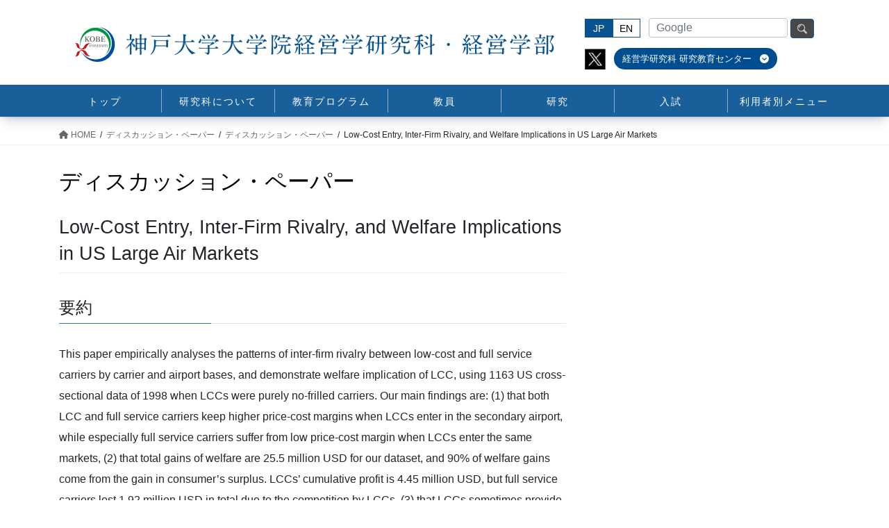

--- FILE ---
content_type: text/html; charset=UTF-8
request_url: https://b.kobe-u.ac.jp/papers/2009_25/
body_size: 17108
content:
<!DOCTYPE html>
<html lang="ja">
<head>
<meta charset="utf-8">
<meta http-equiv="X-UA-Compatible" content="IE=edge">
<meta name="viewport" content="width=device-width, initial-scale=1">

<title>Low-Cost Entry, Inter-Firm Rivalry, and Welfare Implications in US Large Air Markets | 神戸大学大学院経営学研究科</title>
<meta name='robots' content='max-image-preview:large' />
	<style>img:is([sizes="auto" i], [sizes^="auto," i]) { contain-intrinsic-size: 3000px 1500px }</style>
	<link rel="alternate" type="application/rss+xml" title="神戸大学大学院経営学研究科 &raquo; フィード" href="https://b.kobe-u.ac.jp/feed/" />
<link rel="alternate" type="application/rss+xml" title="神戸大学大学院経営学研究科 &raquo; コメントフィード" href="https://b.kobe-u.ac.jp/comments/feed/" />
<link rel="alternate" type="application/rss+xml" title="神戸大学大学院経営学研究科 &raquo; Low-Cost Entry, Inter-Firm Rivalry, and Welfare Implications in US Large Air Markets のコメントのフィード" href="https://b.kobe-u.ac.jp/papers/2009_25/feed/" />
<meta name="description" content=" 要約 This paper empirically analyses the patterns of inter-firm rivalry between low-cost and full service carriers by carrier and airport bases, and demonstrate welfare implication of LCC, using 1163 US cross-sectional d" /><script type="text/javascript">
/* <![CDATA[ */
window._wpemojiSettings = {"baseUrl":"https:\/\/s.w.org\/images\/core\/emoji\/16.0.1\/72x72\/","ext":".png","svgUrl":"https:\/\/s.w.org\/images\/core\/emoji\/16.0.1\/svg\/","svgExt":".svg","source":{"wpemoji":"https:\/\/b.kobe-u.ac.jp\/wp-jp\/wp-includes\/js\/wp-emoji.js?ver=6.8.3","twemoji":"https:\/\/b.kobe-u.ac.jp\/wp-jp\/wp-includes\/js\/twemoji.js?ver=6.8.3"}};
/**
 * @output wp-includes/js/wp-emoji-loader.js
 */

/**
 * Emoji Settings as exported in PHP via _print_emoji_detection_script().
 * @typedef WPEmojiSettings
 * @type {object}
 * @property {?object} source
 * @property {?string} source.concatemoji
 * @property {?string} source.twemoji
 * @property {?string} source.wpemoji
 * @property {?boolean} DOMReady
 * @property {?Function} readyCallback
 */

/**
 * Support tests.
 * @typedef SupportTests
 * @type {object}
 * @property {?boolean} flag
 * @property {?boolean} emoji
 */

/**
 * IIFE to detect emoji support and load Twemoji if needed.
 *
 * @param {Window} window
 * @param {Document} document
 * @param {WPEmojiSettings} settings
 */
( function wpEmojiLoader( window, document, settings ) {
	if ( typeof Promise === 'undefined' ) {
		return;
	}

	var sessionStorageKey = 'wpEmojiSettingsSupports';
	var tests = [ 'flag', 'emoji' ];

	/**
	 * Checks whether the browser supports offloading to a Worker.
	 *
	 * @since 6.3.0
	 *
	 * @private
	 *
	 * @returns {boolean}
	 */
	function supportsWorkerOffloading() {
		return (
			typeof Worker !== 'undefined' &&
			typeof OffscreenCanvas !== 'undefined' &&
			typeof URL !== 'undefined' &&
			URL.createObjectURL &&
			typeof Blob !== 'undefined'
		);
	}

	/**
	 * @typedef SessionSupportTests
	 * @type {object}
	 * @property {number} timestamp
	 * @property {SupportTests} supportTests
	 */

	/**
	 * Get support tests from session.
	 *
	 * @since 6.3.0
	 *
	 * @private
	 *
	 * @returns {?SupportTests} Support tests, or null if not set or older than 1 week.
	 */
	function getSessionSupportTests() {
		try {
			/** @type {SessionSupportTests} */
			var item = JSON.parse(
				sessionStorage.getItem( sessionStorageKey )
			);
			if (
				typeof item === 'object' &&
				typeof item.timestamp === 'number' &&
				new Date().valueOf() < item.timestamp + 604800 && // Note: Number is a week in seconds.
				typeof item.supportTests === 'object'
			) {
				return item.supportTests;
			}
		} catch ( e ) {}
		return null;
	}

	/**
	 * Persist the supports in session storage.
	 *
	 * @since 6.3.0
	 *
	 * @private
	 *
	 * @param {SupportTests} supportTests Support tests.
	 */
	function setSessionSupportTests( supportTests ) {
		try {
			/** @type {SessionSupportTests} */
			var item = {
				supportTests: supportTests,
				timestamp: new Date().valueOf()
			};

			sessionStorage.setItem(
				sessionStorageKey,
				JSON.stringify( item )
			);
		} catch ( e ) {}
	}

	/**
	 * Checks if two sets of Emoji characters render the same visually.
	 *
	 * This is used to determine if the browser is rendering an emoji with multiple data points
	 * correctly. set1 is the emoji in the correct form, using a zero-width joiner. set2 is the emoji
	 * in the incorrect form, using a zero-width space. If the two sets render the same, then the browser
	 * does not support the emoji correctly.
	 *
	 * This function may be serialized to run in a Worker. Therefore, it cannot refer to variables from the containing
	 * scope. Everything must be passed by parameters.
	 *
	 * @since 4.9.0
	 *
	 * @private
	 *
	 * @param {CanvasRenderingContext2D} context 2D Context.
	 * @param {string} set1 Set of Emoji to test.
	 * @param {string} set2 Set of Emoji to test.
	 *
	 * @return {boolean} True if the two sets render the same.
	 */
	function emojiSetsRenderIdentically( context, set1, set2 ) {
		// Cleanup from previous test.
		context.clearRect( 0, 0, context.canvas.width, context.canvas.height );
		context.fillText( set1, 0, 0 );
		var rendered1 = new Uint32Array(
			context.getImageData(
				0,
				0,
				context.canvas.width,
				context.canvas.height
			).data
		);

		// Cleanup from previous test.
		context.clearRect( 0, 0, context.canvas.width, context.canvas.height );
		context.fillText( set2, 0, 0 );
		var rendered2 = new Uint32Array(
			context.getImageData(
				0,
				0,
				context.canvas.width,
				context.canvas.height
			).data
		);

		return rendered1.every( function ( rendered2Data, index ) {
			return rendered2Data === rendered2[ index ];
		} );
	}

	/**
	 * Checks if the center point of a single emoji is empty.
	 *
	 * This is used to determine if the browser is rendering an emoji with a single data point
	 * correctly. The center point of an incorrectly rendered emoji will be empty. A correctly
	 * rendered emoji will have a non-zero value at the center point.
	 *
	 * This function may be serialized to run in a Worker. Therefore, it cannot refer to variables from the containing
	 * scope. Everything must be passed by parameters.
	 *
	 * @since 6.8.2
	 *
	 * @private
	 *
	 * @param {CanvasRenderingContext2D} context 2D Context.
	 * @param {string} emoji Emoji to test.
	 *
	 * @return {boolean} True if the center point is empty.
	 */
	function emojiRendersEmptyCenterPoint( context, emoji ) {
		// Cleanup from previous test.
		context.clearRect( 0, 0, context.canvas.width, context.canvas.height );
		context.fillText( emoji, 0, 0 );

		// Test if the center point (16, 16) is empty (0,0,0,0).
		var centerPoint = context.getImageData(16, 16, 1, 1);
		for ( var i = 0; i < centerPoint.data.length; i++ ) {
			if ( centerPoint.data[ i ] !== 0 ) {
				// Stop checking the moment it's known not to be empty.
				return false;
			}
		}

		return true;
	}

	/**
	 * Determines if the browser properly renders Emoji that Twemoji can supplement.
	 *
	 * This function may be serialized to run in a Worker. Therefore, it cannot refer to variables from the containing
	 * scope. Everything must be passed by parameters.
	 *
	 * @since 4.2.0
	 *
	 * @private
	 *
	 * @param {CanvasRenderingContext2D} context 2D Context.
	 * @param {string} type Whether to test for support of "flag" or "emoji".
	 * @param {Function} emojiSetsRenderIdentically Reference to emojiSetsRenderIdentically function, needed due to minification.
	 * @param {Function} emojiRendersEmptyCenterPoint Reference to emojiRendersEmptyCenterPoint function, needed due to minification.
	 *
	 * @return {boolean} True if the browser can render emoji, false if it cannot.
	 */
	function browserSupportsEmoji( context, type, emojiSetsRenderIdentically, emojiRendersEmptyCenterPoint ) {
		var isIdentical;

		switch ( type ) {
			case 'flag':
				/*
				 * Test for Transgender flag compatibility. Added in Unicode 13.
				 *
				 * To test for support, we try to render it, and compare the rendering to how it would look if
				 * the browser doesn't render it correctly (white flag emoji + transgender symbol).
				 */
				isIdentical = emojiSetsRenderIdentically(
					context,
					'\uD83C\uDFF3\uFE0F\u200D\u26A7\uFE0F', // as a zero-width joiner sequence
					'\uD83C\uDFF3\uFE0F\u200B\u26A7\uFE0F' // separated by a zero-width space
				);

				if ( isIdentical ) {
					return false;
				}

				/*
				 * Test for Sark flag compatibility. This is the least supported of the letter locale flags,
				 * so gives us an easy test for full support.
				 *
				 * To test for support, we try to render it, and compare the rendering to how it would look if
				 * the browser doesn't render it correctly ([C] + [Q]).
				 */
				isIdentical = emojiSetsRenderIdentically(
					context,
					'\uD83C\uDDE8\uD83C\uDDF6', // as the sequence of two code points
					'\uD83C\uDDE8\u200B\uD83C\uDDF6' // as the two code points separated by a zero-width space
				);

				if ( isIdentical ) {
					return false;
				}

				/*
				 * Test for English flag compatibility. England is a country in the United Kingdom, it
				 * does not have a two letter locale code but rather a five letter sub-division code.
				 *
				 * To test for support, we try to render it, and compare the rendering to how it would look if
				 * the browser doesn't render it correctly (black flag emoji + [G] + [B] + [E] + [N] + [G]).
				 */
				isIdentical = emojiSetsRenderIdentically(
					context,
					// as the flag sequence
					'\uD83C\uDFF4\uDB40\uDC67\uDB40\uDC62\uDB40\uDC65\uDB40\uDC6E\uDB40\uDC67\uDB40\uDC7F',
					// with each code point separated by a zero-width space
					'\uD83C\uDFF4\u200B\uDB40\uDC67\u200B\uDB40\uDC62\u200B\uDB40\uDC65\u200B\uDB40\uDC6E\u200B\uDB40\uDC67\u200B\uDB40\uDC7F'
				);

				return ! isIdentical;
			case 'emoji':
				/*
				 * Does Emoji 16.0 cause the browser to go splat?
				 *
				 * To test for Emoji 16.0 support, try to render a new emoji: Splatter.
				 *
				 * The splatter emoji is a single code point emoji. Testing for browser support
				 * required testing the center point of the emoji to see if it is empty.
				 *
				 * 0xD83E 0xDEDF (\uD83E\uDEDF) == 🫟 Splatter.
				 *
				 * When updating this test, please ensure that the emoji is either a single code point
				 * or switch to using the emojiSetsRenderIdentically function and testing with a zero-width
				 * joiner vs a zero-width space.
				 */
				var notSupported = emojiRendersEmptyCenterPoint( context, '\uD83E\uDEDF' );
				return ! notSupported;
		}

		return false;
	}

	/**
	 * Checks emoji support tests.
	 *
	 * This function may be serialized to run in a Worker. Therefore, it cannot refer to variables from the containing
	 * scope. Everything must be passed by parameters.
	 *
	 * @since 6.3.0
	 *
	 * @private
	 *
	 * @param {string[]} tests Tests.
	 * @param {Function} browserSupportsEmoji Reference to browserSupportsEmoji function, needed due to minification.
	 * @param {Function} emojiSetsRenderIdentically Reference to emojiSetsRenderIdentically function, needed due to minification.
	 * @param {Function} emojiRendersEmptyCenterPoint Reference to emojiRendersEmptyCenterPoint function, needed due to minification.
	 *
	 * @return {SupportTests} Support tests.
	 */
	function testEmojiSupports( tests, browserSupportsEmoji, emojiSetsRenderIdentically, emojiRendersEmptyCenterPoint ) {
		var canvas;
		if (
			typeof WorkerGlobalScope !== 'undefined' &&
			self instanceof WorkerGlobalScope
		) {
			canvas = new OffscreenCanvas( 300, 150 ); // Dimensions are default for HTMLCanvasElement.
		} else {
			canvas = document.createElement( 'canvas' );
		}

		var context = canvas.getContext( '2d', { willReadFrequently: true } );

		/*
		 * Chrome on OS X added native emoji rendering in M41. Unfortunately,
		 * it doesn't work when the font is bolder than 500 weight. So, we
		 * check for bold rendering support to avoid invisible emoji in Chrome.
		 */
		context.textBaseline = 'top';
		context.font = '600 32px Arial';

		var supports = {};
		tests.forEach( function ( test ) {
			supports[ test ] = browserSupportsEmoji( context, test, emojiSetsRenderIdentically, emojiRendersEmptyCenterPoint );
		} );
		return supports;
	}

	/**
	 * Adds a script to the head of the document.
	 *
	 * @ignore
	 *
	 * @since 4.2.0
	 *
	 * @param {string} src The url where the script is located.
	 *
	 * @return {void}
	 */
	function addScript( src ) {
		var script = document.createElement( 'script' );
		script.src = src;
		script.defer = true;
		document.head.appendChild( script );
	}

	settings.supports = {
		everything: true,
		everythingExceptFlag: true
	};

	// Create a promise for DOMContentLoaded since the worker logic may finish after the event has fired.
	var domReadyPromise = new Promise( function ( resolve ) {
		document.addEventListener( 'DOMContentLoaded', resolve, {
			once: true
		} );
	} );

	// Obtain the emoji support from the browser, asynchronously when possible.
	new Promise( function ( resolve ) {
		var supportTests = getSessionSupportTests();
		if ( supportTests ) {
			resolve( supportTests );
			return;
		}

		if ( supportsWorkerOffloading() ) {
			try {
				// Note that the functions are being passed as arguments due to minification.
				var workerScript =
					'postMessage(' +
					testEmojiSupports.toString() +
					'(' +
					[
						JSON.stringify( tests ),
						browserSupportsEmoji.toString(),
						emojiSetsRenderIdentically.toString(),
						emojiRendersEmptyCenterPoint.toString()
					].join( ',' ) +
					'));';
				var blob = new Blob( [ workerScript ], {
					type: 'text/javascript'
				} );
				var worker = new Worker( URL.createObjectURL( blob ), { name: 'wpTestEmojiSupports' } );
				worker.onmessage = function ( event ) {
					supportTests = event.data;
					setSessionSupportTests( supportTests );
					worker.terminate();
					resolve( supportTests );
				};
				return;
			} catch ( e ) {}
		}

		supportTests = testEmojiSupports( tests, browserSupportsEmoji, emojiSetsRenderIdentically, emojiRendersEmptyCenterPoint );
		setSessionSupportTests( supportTests );
		resolve( supportTests );
	} )
		// Once the browser emoji support has been obtained from the session, finalize the settings.
		.then( function ( supportTests ) {
			/*
			 * Tests the browser support for flag emojis and other emojis, and adjusts the
			 * support settings accordingly.
			 */
			for ( var test in supportTests ) {
				settings.supports[ test ] = supportTests[ test ];

				settings.supports.everything =
					settings.supports.everything && settings.supports[ test ];

				if ( 'flag' !== test ) {
					settings.supports.everythingExceptFlag =
						settings.supports.everythingExceptFlag &&
						settings.supports[ test ];
				}
			}

			settings.supports.everythingExceptFlag =
				settings.supports.everythingExceptFlag &&
				! settings.supports.flag;

			// Sets DOMReady to false and assigns a ready function to settings.
			settings.DOMReady = false;
			settings.readyCallback = function () {
				settings.DOMReady = true;
			};
		} )
		.then( function () {
			return domReadyPromise;
		} )
		.then( function () {
			// When the browser can not render everything we need to load a polyfill.
			if ( ! settings.supports.everything ) {
				settings.readyCallback();

				var src = settings.source || {};

				if ( src.concatemoji ) {
					addScript( src.concatemoji );
				} else if ( src.wpemoji && src.twemoji ) {
					addScript( src.twemoji );
					addScript( src.wpemoji );
				}
			}
		} );
} )( window, document, window._wpemojiSettings );

/* ]]> */
</script>
<link rel='stylesheet' id='vkExUnit_common_style-css' href='https://b.kobe-u.ac.jp/wp-jp/wp-content/plugins/vk-all-in-one-expansion-unit/assets/css/vkExUnit_style.css?ver=9.104.1.1' type='text/css' media='all' />
<style id='vkExUnit_common_style-inline-css' type='text/css'>
:root {--ver_page_top_button_url:url(https://b.kobe-u.ac.jp/wp-jp/wp-content/plugins/vk-all-in-one-expansion-unit/assets/images/to-top-btn-icon.svg);}@font-face {font-weight: normal;font-style: normal;font-family: "vk_sns";src: url("https://b.kobe-u.ac.jp/wp-jp/wp-content/plugins/vk-all-in-one-expansion-unit/inc/sns/icons/fonts/vk_sns.eot?-bq20cj");src: url("https://b.kobe-u.ac.jp/wp-jp/wp-content/plugins/vk-all-in-one-expansion-unit/inc/sns/icons/fonts/vk_sns.eot?#iefix-bq20cj") format("embedded-opentype"),url("https://b.kobe-u.ac.jp/wp-jp/wp-content/plugins/vk-all-in-one-expansion-unit/inc/sns/icons/fonts/vk_sns.woff?-bq20cj") format("woff"),url("https://b.kobe-u.ac.jp/wp-jp/wp-content/plugins/vk-all-in-one-expansion-unit/inc/sns/icons/fonts/vk_sns.ttf?-bq20cj") format("truetype"),url("https://b.kobe-u.ac.jp/wp-jp/wp-content/plugins/vk-all-in-one-expansion-unit/inc/sns/icons/fonts/vk_sns.svg?-bq20cj#vk_sns") format("svg");}
.veu_promotion-alert__content--text {border: 1px solid rgba(0,0,0,0.125);padding: 0.5em 1em;border-radius: var(--vk-size-radius);margin-bottom: var(--vk-margin-block-bottom);font-size: 0.875rem;}/* Alert Content部分に段落タグを入れた場合に最後の段落の余白を0にする */.veu_promotion-alert__content--text p:last-of-type{margin-bottom:0;margin-top: 0;}
</style>
<style id='wp-emoji-styles-inline-css' type='text/css'>

	img.wp-smiley, img.emoji {
		display: inline !important;
		border: none !important;
		box-shadow: none !important;
		height: 1em !important;
		width: 1em !important;
		margin: 0 0.07em !important;
		vertical-align: -0.1em !important;
		background: none !important;
		padding: 0 !important;
	}
</style>
<link rel='stylesheet' id='wp-block-library-css' href='https://b.kobe-u.ac.jp/wp-jp/wp-includes/css/dist/block-library/style.css?ver=6.8.3' type='text/css' media='all' />
<style id='wp-block-library-inline-css' type='text/css'>
/* VK Color Palettes */
</style>
<style id='classic-theme-styles-inline-css' type='text/css'>
/**
 * These rules are needed for backwards compatibility.
 * They should match the button element rules in the base theme.json file.
 */
.wp-block-button__link {
	color: #ffffff;
	background-color: #32373c;
	border-radius: 9999px; /* 100% causes an oval, but any explicit but really high value retains the pill shape. */

	/* This needs a low specificity so it won't override the rules from the button element if defined in theme.json. */
	box-shadow: none;
	text-decoration: none;

	/* The extra 2px are added to size solids the same as the outline versions.*/
	padding: calc(0.667em + 2px) calc(1.333em + 2px);

	font-size: 1.125em;
}

.wp-block-file__button {
	background: #32373c;
	color: #ffffff;
	text-decoration: none;
}

</style>
<style id='safe-svg-svg-icon-style-inline-css' type='text/css'>
.safe-svg-cover{text-align:center}.safe-svg-cover .safe-svg-inside{display:inline-block;max-width:100%}.safe-svg-cover svg{height:100%;max-height:100%;max-width:100%;width:100%}

</style>
<style id='global-styles-inline-css' type='text/css'>
:root{--wp--preset--aspect-ratio--square: 1;--wp--preset--aspect-ratio--4-3: 4/3;--wp--preset--aspect-ratio--3-4: 3/4;--wp--preset--aspect-ratio--3-2: 3/2;--wp--preset--aspect-ratio--2-3: 2/3;--wp--preset--aspect-ratio--16-9: 16/9;--wp--preset--aspect-ratio--9-16: 9/16;--wp--preset--color--black: #000000;--wp--preset--color--cyan-bluish-gray: #abb8c3;--wp--preset--color--white: #ffffff;--wp--preset--color--pale-pink: #f78da7;--wp--preset--color--vivid-red: #cf2e2e;--wp--preset--color--luminous-vivid-orange: #ff6900;--wp--preset--color--luminous-vivid-amber: #fcb900;--wp--preset--color--light-green-cyan: #7bdcb5;--wp--preset--color--vivid-green-cyan: #00d084;--wp--preset--color--pale-cyan-blue: #8ed1fc;--wp--preset--color--vivid-cyan-blue: #0693e3;--wp--preset--color--vivid-purple: #9b51e0;--wp--preset--gradient--vivid-cyan-blue-to-vivid-purple: linear-gradient(135deg,rgba(6,147,227,1) 0%,rgb(155,81,224) 100%);--wp--preset--gradient--light-green-cyan-to-vivid-green-cyan: linear-gradient(135deg,rgb(122,220,180) 0%,rgb(0,208,130) 100%);--wp--preset--gradient--luminous-vivid-amber-to-luminous-vivid-orange: linear-gradient(135deg,rgba(252,185,0,1) 0%,rgba(255,105,0,1) 100%);--wp--preset--gradient--luminous-vivid-orange-to-vivid-red: linear-gradient(135deg,rgba(255,105,0,1) 0%,rgb(207,46,46) 100%);--wp--preset--gradient--very-light-gray-to-cyan-bluish-gray: linear-gradient(135deg,rgb(238,238,238) 0%,rgb(169,184,195) 100%);--wp--preset--gradient--cool-to-warm-spectrum: linear-gradient(135deg,rgb(74,234,220) 0%,rgb(151,120,209) 20%,rgb(207,42,186) 40%,rgb(238,44,130) 60%,rgb(251,105,98) 80%,rgb(254,248,76) 100%);--wp--preset--gradient--blush-light-purple: linear-gradient(135deg,rgb(255,206,236) 0%,rgb(152,150,240) 100%);--wp--preset--gradient--blush-bordeaux: linear-gradient(135deg,rgb(254,205,165) 0%,rgb(254,45,45) 50%,rgb(107,0,62) 100%);--wp--preset--gradient--luminous-dusk: linear-gradient(135deg,rgb(255,203,112) 0%,rgb(199,81,192) 50%,rgb(65,88,208) 100%);--wp--preset--gradient--pale-ocean: linear-gradient(135deg,rgb(255,245,203) 0%,rgb(182,227,212) 50%,rgb(51,167,181) 100%);--wp--preset--gradient--electric-grass: linear-gradient(135deg,rgb(202,248,128) 0%,rgb(113,206,126) 100%);--wp--preset--gradient--midnight: linear-gradient(135deg,rgb(2,3,129) 0%,rgb(40,116,252) 100%);--wp--preset--font-size--small: 13px;--wp--preset--font-size--medium: 20px;--wp--preset--font-size--large: 36px;--wp--preset--font-size--x-large: 42px;--wp--preset--spacing--20: 0.44rem;--wp--preset--spacing--30: 0.67rem;--wp--preset--spacing--40: 1rem;--wp--preset--spacing--50: 1.5rem;--wp--preset--spacing--60: 2.25rem;--wp--preset--spacing--70: 3.38rem;--wp--preset--spacing--80: 5.06rem;--wp--preset--shadow--natural: 6px 6px 9px rgba(0, 0, 0, 0.2);--wp--preset--shadow--deep: 12px 12px 50px rgba(0, 0, 0, 0.4);--wp--preset--shadow--sharp: 6px 6px 0px rgba(0, 0, 0, 0.2);--wp--preset--shadow--outlined: 6px 6px 0px -3px rgba(255, 255, 255, 1), 6px 6px rgba(0, 0, 0, 1);--wp--preset--shadow--crisp: 6px 6px 0px rgba(0, 0, 0, 1);}:where(.is-layout-flex){gap: 0.5em;}:where(.is-layout-grid){gap: 0.5em;}body .is-layout-flex{display: flex;}.is-layout-flex{flex-wrap: wrap;align-items: center;}.is-layout-flex > :is(*, div){margin: 0;}body .is-layout-grid{display: grid;}.is-layout-grid > :is(*, div){margin: 0;}:where(.wp-block-columns.is-layout-flex){gap: 2em;}:where(.wp-block-columns.is-layout-grid){gap: 2em;}:where(.wp-block-post-template.is-layout-flex){gap: 1.25em;}:where(.wp-block-post-template.is-layout-grid){gap: 1.25em;}.has-black-color{color: var(--wp--preset--color--black) !important;}.has-cyan-bluish-gray-color{color: var(--wp--preset--color--cyan-bluish-gray) !important;}.has-white-color{color: var(--wp--preset--color--white) !important;}.has-pale-pink-color{color: var(--wp--preset--color--pale-pink) !important;}.has-vivid-red-color{color: var(--wp--preset--color--vivid-red) !important;}.has-luminous-vivid-orange-color{color: var(--wp--preset--color--luminous-vivid-orange) !important;}.has-luminous-vivid-amber-color{color: var(--wp--preset--color--luminous-vivid-amber) !important;}.has-light-green-cyan-color{color: var(--wp--preset--color--light-green-cyan) !important;}.has-vivid-green-cyan-color{color: var(--wp--preset--color--vivid-green-cyan) !important;}.has-pale-cyan-blue-color{color: var(--wp--preset--color--pale-cyan-blue) !important;}.has-vivid-cyan-blue-color{color: var(--wp--preset--color--vivid-cyan-blue) !important;}.has-vivid-purple-color{color: var(--wp--preset--color--vivid-purple) !important;}.has-black-background-color{background-color: var(--wp--preset--color--black) !important;}.has-cyan-bluish-gray-background-color{background-color: var(--wp--preset--color--cyan-bluish-gray) !important;}.has-white-background-color{background-color: var(--wp--preset--color--white) !important;}.has-pale-pink-background-color{background-color: var(--wp--preset--color--pale-pink) !important;}.has-vivid-red-background-color{background-color: var(--wp--preset--color--vivid-red) !important;}.has-luminous-vivid-orange-background-color{background-color: var(--wp--preset--color--luminous-vivid-orange) !important;}.has-luminous-vivid-amber-background-color{background-color: var(--wp--preset--color--luminous-vivid-amber) !important;}.has-light-green-cyan-background-color{background-color: var(--wp--preset--color--light-green-cyan) !important;}.has-vivid-green-cyan-background-color{background-color: var(--wp--preset--color--vivid-green-cyan) !important;}.has-pale-cyan-blue-background-color{background-color: var(--wp--preset--color--pale-cyan-blue) !important;}.has-vivid-cyan-blue-background-color{background-color: var(--wp--preset--color--vivid-cyan-blue) !important;}.has-vivid-purple-background-color{background-color: var(--wp--preset--color--vivid-purple) !important;}.has-black-border-color{border-color: var(--wp--preset--color--black) !important;}.has-cyan-bluish-gray-border-color{border-color: var(--wp--preset--color--cyan-bluish-gray) !important;}.has-white-border-color{border-color: var(--wp--preset--color--white) !important;}.has-pale-pink-border-color{border-color: var(--wp--preset--color--pale-pink) !important;}.has-vivid-red-border-color{border-color: var(--wp--preset--color--vivid-red) !important;}.has-luminous-vivid-orange-border-color{border-color: var(--wp--preset--color--luminous-vivid-orange) !important;}.has-luminous-vivid-amber-border-color{border-color: var(--wp--preset--color--luminous-vivid-amber) !important;}.has-light-green-cyan-border-color{border-color: var(--wp--preset--color--light-green-cyan) !important;}.has-vivid-green-cyan-border-color{border-color: var(--wp--preset--color--vivid-green-cyan) !important;}.has-pale-cyan-blue-border-color{border-color: var(--wp--preset--color--pale-cyan-blue) !important;}.has-vivid-cyan-blue-border-color{border-color: var(--wp--preset--color--vivid-cyan-blue) !important;}.has-vivid-purple-border-color{border-color: var(--wp--preset--color--vivid-purple) !important;}.has-vivid-cyan-blue-to-vivid-purple-gradient-background{background: var(--wp--preset--gradient--vivid-cyan-blue-to-vivid-purple) !important;}.has-light-green-cyan-to-vivid-green-cyan-gradient-background{background: var(--wp--preset--gradient--light-green-cyan-to-vivid-green-cyan) !important;}.has-luminous-vivid-amber-to-luminous-vivid-orange-gradient-background{background: var(--wp--preset--gradient--luminous-vivid-amber-to-luminous-vivid-orange) !important;}.has-luminous-vivid-orange-to-vivid-red-gradient-background{background: var(--wp--preset--gradient--luminous-vivid-orange-to-vivid-red) !important;}.has-very-light-gray-to-cyan-bluish-gray-gradient-background{background: var(--wp--preset--gradient--very-light-gray-to-cyan-bluish-gray) !important;}.has-cool-to-warm-spectrum-gradient-background{background: var(--wp--preset--gradient--cool-to-warm-spectrum) !important;}.has-blush-light-purple-gradient-background{background: var(--wp--preset--gradient--blush-light-purple) !important;}.has-blush-bordeaux-gradient-background{background: var(--wp--preset--gradient--blush-bordeaux) !important;}.has-luminous-dusk-gradient-background{background: var(--wp--preset--gradient--luminous-dusk) !important;}.has-pale-ocean-gradient-background{background: var(--wp--preset--gradient--pale-ocean) !important;}.has-electric-grass-gradient-background{background: var(--wp--preset--gradient--electric-grass) !important;}.has-midnight-gradient-background{background: var(--wp--preset--gradient--midnight) !important;}.has-small-font-size{font-size: var(--wp--preset--font-size--small) !important;}.has-medium-font-size{font-size: var(--wp--preset--font-size--medium) !important;}.has-large-font-size{font-size: var(--wp--preset--font-size--large) !important;}.has-x-large-font-size{font-size: var(--wp--preset--font-size--x-large) !important;}
:where(.wp-block-post-template.is-layout-flex){gap: 1.25em;}:where(.wp-block-post-template.is-layout-grid){gap: 1.25em;}
:where(.wp-block-columns.is-layout-flex){gap: 2em;}:where(.wp-block-columns.is-layout-grid){gap: 2em;}
:root :where(.wp-block-pullquote){font-size: 1.5em;line-height: 1.6;}
</style>
<link rel='stylesheet' id='vk-swiper-style-css' href='https://b.kobe-u.ac.jp/wp-jp/wp-content/plugins/vk-blocks-pro/vendor/vektor-inc/vk-swiper/src/assets/css/swiper-bundle.min.css?ver=11.0.2' type='text/css' media='all' />
<link rel='stylesheet' id='bootstrap-4-style-css' href='https://b.kobe-u.ac.jp/wp-jp/wp-content/themes/lightning-pro/library/bootstrap-4/css/bootstrap.min.css?ver=4.5.0' type='text/css' media='all' />
<link rel='stylesheet' id='lightning-common-style-css' href='https://b.kobe-u.ac.jp/wp-jp/wp-content/themes/lightning-pro/assets/css/common.css?ver=8.18.0' type='text/css' media='all' />
<style id='lightning-common-style-inline-css' type='text/css'>
/* vk-mobile-nav */:root {--vk-mobile-nav-menu-btn-bg-src: url("https://b.kobe-u.ac.jp/wp-jp/wp-content/themes/lightning-pro/inc/vk-mobile-nav/package/images/vk-menu-btn-black.svg");--vk-mobile-nav-menu-btn-close-bg-src: url("https://b.kobe-u.ac.jp/wp-jp/wp-content/themes/lightning-pro/inc/vk-mobile-nav/package/images/vk-menu-close-black.svg");--vk-menu-acc-icon-open-black-bg-src: url("https://b.kobe-u.ac.jp/wp-jp/wp-content/themes/lightning-pro/inc/vk-mobile-nav/package/images/vk-menu-acc-icon-open-black.svg");--vk-menu-acc-icon-open-white-bg-src: url("https://b.kobe-u.ac.jp/wp-jp/wp-content/themes/lightning-pro/inc/vk-mobile-nav/package/images/vk-menu-acc-icon-open-white.svg");--vk-menu-acc-icon-close-black-bg-src: url("https://b.kobe-u.ac.jp/wp-jp/wp-content/themes/lightning-pro/inc/vk-mobile-nav/package/images/vk-menu-close-black.svg");--vk-menu-acc-icon-close-white-bg-src: url("https://b.kobe-u.ac.jp/wp-jp/wp-content/themes/lightning-pro/inc/vk-mobile-nav/package/images/vk-menu-close-white.svg");}
</style>
<link rel='stylesheet' id='lightning-design-style-css' href='https://b.kobe-u.ac.jp/wp-jp/wp-content/themes/lightning-pro/design-skin/origin2/css/style.css?ver=8.18.0' type='text/css' media='all' />
<style id='lightning-design-style-inline-css' type='text/css'>
/* ltg common custom */:root {--vk-menu-acc-btn-border-color:#333;--vk-color-primary:#337ab7;--color-key:#337ab7;--wp--preset--color--vk-color-primary:#337ab7;--color-key-dark:#095391;}.bbp-submit-wrapper .button.submit { background-color:#095391 ; }.bbp-submit-wrapper .button.submit:hover { background-color:#337ab7 ; }.veu_color_txt_key { color:#095391 ; }.veu_color_bg_key { background-color:#095391 ; }.veu_color_border_key { border-color:#095391 ; }.btn-default { border-color:#337ab7;color:#337ab7;}.btn-default:focus,.btn-default:hover { border-color:#337ab7;background-color: #337ab7; }.wp-block-search__button,.btn-primary { background-color:#337ab7;border-color:#095391; }.wp-block-search__button:focus,.wp-block-search__button:hover,.btn-primary:not(:disabled):not(.disabled):active,.btn-primary:focus,.btn-primary:hover { background-color:#095391;border-color:#337ab7; }.btn-outline-primary { color : #337ab7 ; border-color:#337ab7; }.btn-outline-primary:not(:disabled):not(.disabled):active,.btn-outline-primary:focus,.btn-outline-primary:hover { color : #fff; background-color:#337ab7;border-color:#095391; }a { color:#337ab7; }/* sidebar child menu display */.localNav ul ul.children{ display:none; }.localNav ul li.current_page_ancestor ul.children,.localNav ul li.current_page_item ul.children,.localNav ul li.current-cat ul.children{ display:block; }/* ExUnit widget ( child page list widget and so on ) */.localNavi ul.children{ display:none; }.localNavi li.current_page_ancestor ul.children,.localNavi li.current_page_item ul.children,.localNavi li.current-cat ul.children{ display:block; }
/* Pro Title Design */ h2,.mainSection .cart_totals h2,h2.mainSection-title { background-color:unset;position: relative;border:none;padding:unset;margin-left: auto;margin-right: auto;border-radius:unset;outline: unset;outline-offset: unset;box-shadow: unset;content:none;overflow: unset;background-color:#337ab7;padding: 0.6em 0.7em 0.5em;margin-bottom:1.2em;color:#fff;border-radius:4px;}h2 a,.mainSection .cart_totals h2 a,h2.mainSection-title a { color:#fff;}h2::before,.mainSection .cart_totals h2::before,h2.mainSection-title::before { background-color:unset;position: relative;border:none;padding:unset;margin-left: auto;margin-right: auto;border-radius:unset;outline: unset;outline-offset: unset;box-shadow: unset;content:none;overflow: unset;}h2::after,.mainSection .cart_totals h2::after,h2.mainSection-title::after { background-color:unset;position: relative;border:none;padding:unset;margin-left: auto;margin-right: auto;border-radius:unset;outline: unset;outline-offset: unset;box-shadow: unset;content:none;overflow: unset;}
/* page header */.page-header{ position:relative;color:#000000;background-color:#ffffff;}.page-header h1.page-header_pageTitle,.page-header div.page-header_pageTitle{margin-top:1.4em;margin-bottom:calc( 1.4em - 0.1em );}
.vk-campaign-text{background:#eab010;color:#fff;}.vk-campaign-text_btn,.vk-campaign-text_btn:link,.vk-campaign-text_btn:visited,.vk-campaign-text_btn:focus,.vk-campaign-text_btn:active{background:#fff;color:#4c4c4c;}a.vk-campaign-text_btn:hover{background:#eab010;color:#fff;}.vk-campaign-text_link,.vk-campaign-text_link:link,.vk-campaign-text_link:hover,.vk-campaign-text_link:visited,.vk-campaign-text_link:active,.vk-campaign-text_link:focus{color:#fff;}
.siteFooter {background-color:#095391;color:#ffffff;}.siteFooter .nav li a,.siteFooter .widget a,.siteFooter a {color:#ffffff;}:root {
								--color-footer-border: rgba(255, 255, 255, 0.2);
							}
							.siteFooter {
								--vk-color-border-hr: rgba( 255,255,255,0.1);
								--vk-color-border-light: rgba( 255,255,255,0.1);
								--vk-color-border-zuru: rgba(0, 0, 0, 0.2);
								--vk-color-bg-accent: rgba( 255,255,255,0.07);
							}
							.siteFooter .vk_post.media {
								--vk-color-border-image: rgba( 200,200,200,0.8);
								--vk-color-border-hr: rgba(255, 255, 255, 0.2);
							}
							.siteFooter .contact_txt_tel {
								color:#fff;
							}
							
.media .media-body .media-heading a:hover { color:#337ab7; }@media (min-width: 768px){.gMenu > li:before,.gMenu > li.menu-item-has-children::after { border-bottom-color:#095391 }.gMenu li li { background-color:#095391 }.gMenu li li a:hover { background-color:#337ab7; }} /* @media (min-width: 768px) */h2,.mainSection-title { border-top-color:#337ab7; }h3:after,.subSection-title:after { border-bottom-color:#337ab7; }ul.page-numbers li span.page-numbers.current,.page-link dl .post-page-numbers.current { background-color:#337ab7; }.pager li > a { border-color:#337ab7;color:#337ab7;}.pager li > a:hover { background-color:#337ab7;color:#fff;}.siteFooter { border-top-color:#337ab7; }dt { border-left-color:#337ab7; }:root {--g_nav_main_acc_icon_open_url:url(https://b.kobe-u.ac.jp/wp-jp/wp-content/themes/lightning-pro/inc/vk-mobile-nav/package/images/vk-menu-acc-icon-open-black.svg);--g_nav_main_acc_icon_close_url: url(https://b.kobe-u.ac.jp/wp-jp/wp-content/themes/lightning-pro/inc/vk-mobile-nav/package/images/vk-menu-close-black.svg);--g_nav_sub_acc_icon_open_url: url(https://b.kobe-u.ac.jp/wp-jp/wp-content/themes/lightning-pro/inc/vk-mobile-nav/package/images/vk-menu-acc-icon-open-white.svg);--g_nav_sub_acc_icon_close_url: url(https://b.kobe-u.ac.jp/wp-jp/wp-content/themes/lightning-pro/inc/vk-mobile-nav/package/images/vk-menu-close-white.svg);}
</style>
<link rel='stylesheet' id='vk-blocks-build-css-css' href='https://b.kobe-u.ac.jp/wp-jp/wp-content/plugins/vk-blocks-pro/build/block-build.css?ver=1.102.0.1' type='text/css' media='all' />
<style id='vk-blocks-build-css-inline-css' type='text/css'>
:root {--vk_flow-arrow: url(https://b.kobe-u.ac.jp/wp-jp/wp-content/plugins/vk-blocks-pro/inc/vk-blocks/images/arrow_bottom.svg);--vk_image-mask-circle: url(https://b.kobe-u.ac.jp/wp-jp/wp-content/plugins/vk-blocks-pro/inc/vk-blocks/images/circle.svg);--vk_image-mask-wave01: url(https://b.kobe-u.ac.jp/wp-jp/wp-content/plugins/vk-blocks-pro/inc/vk-blocks/images/wave01.svg);--vk_image-mask-wave02: url(https://b.kobe-u.ac.jp/wp-jp/wp-content/plugins/vk-blocks-pro/inc/vk-blocks/images/wave02.svg);--vk_image-mask-wave03: url(https://b.kobe-u.ac.jp/wp-jp/wp-content/plugins/vk-blocks-pro/inc/vk-blocks/images/wave03.svg);--vk_image-mask-wave04: url(https://b.kobe-u.ac.jp/wp-jp/wp-content/plugins/vk-blocks-pro/inc/vk-blocks/images/wave04.svg);}

	:root {

		--vk-balloon-border-width:1px;

		--vk-balloon-speech-offset:-12px;
	}
	
</style>
<link rel='stylesheet' id='lightning-theme-style-css' href='https://b.kobe-u.ac.jp/wp-jp/wp-content/themes/lightning-pro-child-ba/style.css?ver=8.18.0' type='text/css' media='all' />
<link rel='stylesheet' id='vk-media-posts-style-css' href='https://b.kobe-u.ac.jp/wp-jp/wp-content/themes/lightning-pro/inc/media-posts/package/css/media-posts.css?ver=1.2' type='text/css' media='all' />
<link rel='stylesheet' id='vk-font-awesome-css' href='https://b.kobe-u.ac.jp/wp-jp/wp-content/themes/lightning-pro/vendor/vektor-inc/font-awesome-versions/src/versions/6/css/all.min.css?ver=6.4.2' type='text/css' media='all' />
<style id='akismet-widget-style-inline-css' type='text/css'>

			.a-stats {
				--akismet-color-mid-green: #357b49;
				--akismet-color-white: #fff;
				--akismet-color-light-grey: #f6f7f7;

				max-width: 350px;
				width: auto;
			}

			.a-stats * {
				all: unset;
				box-sizing: border-box;
			}

			.a-stats strong {
				font-weight: 600;
			}

			.a-stats a.a-stats__link,
			.a-stats a.a-stats__link:visited,
			.a-stats a.a-stats__link:active {
				background: var(--akismet-color-mid-green);
				border: none;
				box-shadow: none;
				border-radius: 8px;
				color: var(--akismet-color-white);
				cursor: pointer;
				display: block;
				font-family: -apple-system, BlinkMacSystemFont, 'Segoe UI', 'Roboto', 'Oxygen-Sans', 'Ubuntu', 'Cantarell', 'Helvetica Neue', sans-serif;
				font-weight: 500;
				padding: 12px;
				text-align: center;
				text-decoration: none;
				transition: all 0.2s ease;
			}

			/* Extra specificity to deal with TwentyTwentyOne focus style */
			.widget .a-stats a.a-stats__link:focus {
				background: var(--akismet-color-mid-green);
				color: var(--akismet-color-white);
				text-decoration: none;
			}

			.a-stats a.a-stats__link:hover {
				filter: brightness(110%);
				box-shadow: 0 4px 12px rgba(0, 0, 0, 0.06), 0 0 2px rgba(0, 0, 0, 0.16);
			}

			.a-stats .count {
				color: var(--akismet-color-white);
				display: block;
				font-size: 1.5em;
				line-height: 1.4;
				padding: 0 13px;
				white-space: nowrap;
			}
		
</style>
<script type="text/javascript" id="vk-blocks/breadcrumb-script-js-extra">
/* <![CDATA[ */
var vkBreadcrumbSeparator = {"separator":""};
/* ]]> */
</script>
<script type="text/javascript" src="https://b.kobe-u.ac.jp/wp-jp/wp-content/plugins/vk-blocks-pro/build/vk-breadcrumb.min.js?ver=1.102.0.1" id="vk-blocks/breadcrumb-script-js"></script>
<script type="text/javascript" src="https://b.kobe-u.ac.jp/wp-jp/wp-content/plugins/jquery-updater/js/jquery-3.7.1.min.js?ver=3.7.1" id="jquery-core-js"></script>
<script type="text/javascript" src="https://b.kobe-u.ac.jp/wp-jp/wp-content/plugins/jquery-updater/js/jquery-migrate-3.5.2.min.js?ver=3.5.2" id="jquery-migrate-js"></script>
<link rel="EditURI" type="application/rsd+xml" title="RSD" href="https://b.kobe-u.ac.jp/wp-jp/xmlrpc.php?rsd" />
<link rel="canonical" href="https://b.kobe-u.ac.jp/papers/2009_25/" />
<link rel='shortlink' href='https://b.kobe-u.ac.jp/?p=1234' />
<link rel="alternate" title="oEmbed (JSON)" type="application/json+oembed" href="https://b.kobe-u.ac.jp/wp-json/oembed/1.0/embed?url=https%3A%2F%2Fb.kobe-u.ac.jp%2Fpapers%2F2009_25%2F" />
<link rel="alternate" title="oEmbed (XML)" type="text/xml+oembed" href="https://b.kobe-u.ac.jp/wp-json/oembed/1.0/embed?url=https%3A%2F%2Fb.kobe-u.ac.jp%2Fpapers%2F2009_25%2F&#038;format=xml" />
<style id="lightning-color-custom-for-plugins" type="text/css">/* ltg theme common */.color_key_bg,.color_key_bg_hover:hover{background-color: #337ab7;}.color_key_txt,.color_key_txt_hover:hover{color: #337ab7;}.color_key_border,.color_key_border_hover:hover{border-color: #337ab7;}.color_key_dark_bg,.color_key_dark_bg_hover:hover{background-color: #095391;}.color_key_dark_txt,.color_key_dark_txt_hover:hover{color: #095391;}.color_key_dark_border,.color_key_dark_border_hover:hover{border-color: #095391;}</style><style type="text/css">.recentcomments a{display:inline !important;padding:0 !important;margin:0 !important;}</style><!-- [ VK All in One Expansion Unit OGP ] -->
<meta property="og:site_name" content="神戸大学大学院経営学研究科" />
<meta property="og:url" content="https://b.kobe-u.ac.jp/papers/2009_25/" />
<meta property="og:title" content="Low-Cost Entry, Inter-Firm Rivalry, and Welfare Implications in US Large Air Markets | 神戸大学大学院経営学研究科" />
<meta property="og:description" content=" 要約 This paper empirically analyses the patterns of inter-firm rivalry between low-cost and full service carriers by carrier and airport bases, and demonstrate welfare implication of LCC, using 1163 US cross-sectional d" />
<meta property="og:type" content="article" />
<meta property="og:image" content="https://b.kobe-u.ac.jp/wp-jp/wp-content/uploads/files/ogp_pict.jpg" />
<meta property="og:image:width" content="1280" />
<meta property="og:image:height" content="720" />
<!-- [ / VK All in One Expansion Unit OGP ] -->
<!-- [ VK All in One Expansion Unit twitter card ] -->
<meta name="twitter:card" content="summary_large_image">
<meta name="twitter:description" content=" 要約 This paper empirically analyses the patterns of inter-firm rivalry between low-cost and full service carriers by carrier and airport bases, and demonstrate welfare implication of LCC, using 1163 US cross-sectional d">
<meta name="twitter:title" content="Low-Cost Entry, Inter-Firm Rivalry, and Welfare Implications in US Large Air Markets | 神戸大学大学院経営学研究科">
<meta name="twitter:url" content="https://b.kobe-u.ac.jp/papers/2009_25/">
	<meta name="twitter:image" content="https://b.kobe-u.ac.jp/wp-jp/wp-content/uploads/files/ogp_pict.jpg">
	<meta name="twitter:domain" content="b.kobe-u.ac.jp">
	<meta name="twitter:site" content="@bkobeu">
	<!-- [ / VK All in One Expansion Unit twitter card ] -->
	<link rel="icon" href="https://b.kobe-u.ac.jp/wp-jp/wp-content/uploads/files/cropped-kobelogo-32x32.png" sizes="32x32" />
<link rel="icon" href="https://b.kobe-u.ac.jp/wp-jp/wp-content/uploads/files/cropped-kobelogo-192x192.png" sizes="192x192" />
<link rel="apple-touch-icon" href="https://b.kobe-u.ac.jp/wp-jp/wp-content/uploads/files/cropped-kobelogo-180x180.png" />
<meta name="msapplication-TileImage" content="https://b.kobe-u.ac.jp/wp-jp/wp-content/uploads/files/cropped-kobelogo-270x270.png" />
		<style type="text/css" id="wp-custom-css">
			.scrolled .page_top_btn {
     opacity: 0;
}

.home .siteContent{
	padding-bottom:0;
}

.home .mainSection{
	margin-bottom:0;
}


/*#top{
	display:none!important;
}*/

.single .entry-meta {
display: none;
}

.single-post.single .entry-meta{
display:block;
}

.siteFooter .textwidget h2{
	padding-left:0;
}

.subSection .widget_recent_entries ul li {
    padding-bottom: 10px;
    margin-bottom: 4px;
    border-bottom: 1px solid #ccc;
}
.single-faculty .vk_posts.postNextPrev{
	display:none;
}
.single-faculty ol.breadcrumb li:nth-child(3){
	display:none;
}

.gMenu .current-page-ancestor,
.gMenu .current_page_item,
.gMenu li:hover
{
	background:#3a80bb;
}

.device-mobile .gMenu>li {
    padding: 5px 2.5em;
}		</style>
		<!-- [ VK All in One Expansion Unit Article Structure Data ] --><script type="application/ld+json">{"@context":"https://schema.org/","@type":"Article","headline":"Low-Cost Entry, Inter-Firm Rivalry, and Welfare Implications in US Large Air Markets","image":"","datePublished":"2009-06-01T00:00:00+09:00","dateModified":"2018-10-26T21:10:46+09:00","author":{"@type":"organization","name":"ym103116","url":"https://b.kobe-u.ac.jp/","sameAs":""}}</script><!-- [ / VK All in One Expansion Unit Article Structure Data ] -->
</head>
<body class="wp-singular papers-template-default single single-papers postid-1234 wp-theme-lightning-pro wp-child-theme-lightning-pro-child-ba vk-blocks sidebar-fix sidebar-fix-priority-top bootstrap4 device-pc fa_v6_css post-name-2009_25 post-type-papers">
<a class="skip-link screen-reader-text" href="#main">コンテンツに移動</a>
<a class="skip-link screen-reader-text" href="#vk-mobile-nav">ナビゲーションに移動</a>
<header class="siteHeader">
		<div class="container siteHeadContainer">
		<div class="navbar-header">
						<p class="navbar-brand siteHeader_logo logo-pc d-none d-sm-inline-block">			
                <a href="https://b.kobe-u.ac.jp/">
                    <span><img src="https://b.kobe-u.ac.jp/wp-jp/wp-content/uploads/files/logo-min2.svg" alt="神戸大学大学院経営学研究科" /></span>
                </a>                
			</p>
			<p class="navbar-brand siteHeader_logo logo-pc d-inline-block d-sm-none">			
                <a href="https://b.kobe-u.ac.jp/">
                    <span><img src="https://b.kobe-u.ac.jp/wp-jp/wp-content/themes/lightning-pro-child-ba/img/logo-1m.svg" alt=""></span>
                </a>                
			</p>                
                
			
<div class="header-block-r">

<div class="d-flex">
	<ul class="bogo-language-switcher pr-1">
	<li class="ja current"><span class="bogo-language-name"><a rel="alternate" hreflang="ja" href="/" title="JP" class="current" aria-current="page">JP</a></span></li>
	<li class="en-US en"><span class="bogo-language-name"><a rel="alternate" hreflang="en-US" href="/en" title="EN">EN</a></span></li>
	</ul>

	<div class="searchbox">
		<form id="cse-search-box" class="searchform"  action="https://google.com/cse">
			<input type="hidden" name="cx" value="004319347749943258039:dktaohf9__c" />
			<input type="hidden" name="ie" value="UTF-8" />
			<input type="text" name="q" class="searching" placeholder="Google" />
			<button type="submit" name="sa" class="btn btn-primary">検索</button>
		</form>
	</div>
</div>

<div class="btn-box">
	<a href="https://x.com/bkobeu" target="_blank" class="pr-2"><img src="https://b.kobe-u.ac.jp/wp-jp/wp-content/themes/lightning-pro-child-ba/img/x-icon.png" width="30" alt=""></a>
	<div class="dropdown">
		<a href="/about/center/" class="center-btn">経営学研究科 研究教育センター <i class="fas fa-chevron-circle-down pl-2"></i></a>
		<div class="dropdown-content">
			<a href="/marec" target="_blank">中小M&A研究教育センター</a>
			<a href="/fbrec" target="_blank">ファミリービジネス研究教育センター</a>
			<a href="/hcmrec" target="_blank">人的資本経営研究教育センター</a>
			<a href="#">ビジネス価値共創研究教育センター（現在webページ作成中）</a>
			<a href="/center/tourismkobe" target="_blank">地域創生と観光経営研究教育センター</a>
			<a href="/center/emrec" target="_blank">エントリー・マネジメント研究教育センター</a>
		</div>
	</div>
	<!--<a href="https://www.facebook.com/KobeUniv.Business/" target="_blank"><img src="https://b.kobe-u.ac.jp/wp-jp/wp-content/themes/lightning-pro-child-ba/img/fb-icon.png" width="32" alt=""></a>-->
</div>

</div>

		</div>

					<div id="gMenu_outer" class="gMenu_outer">
				<nav class="menu-global-container"><ul id="menu-global" class="menu gMenu vk-menu-acc"><li id="menu-item-24" class="menu-item menu-item-type-post_type menu-item-object-page menu-item-home"><a href="https://b.kobe-u.ac.jp/"><strong class="gMenu_name">トップ</strong></a></li>
<li id="menu-item-29" class="menu-item menu-item-type-post_type menu-item-object-page"><a href="https://b.kobe-u.ac.jp/about/"><strong class="gMenu_name">研究科について</strong></a></li>
<li id="menu-item-27" class="menu-item menu-item-type-post_type menu-item-object-page menu-item-has-children"><a href="https://b.kobe-u.ac.jp/education/"><strong class="gMenu_name">教育プログラム</strong></a>
<ul class="sub-menu">
	<li id="menu-item-20609" class="menu-item menu-item-type-post_type menu-item-object-page"><a href="https://b.kobe-u.ac.jp/ugrad/">経営学部</a></li>
	<li id="menu-item-20708" class="menu-item menu-item-type-post_type menu-item-object-page"><a href="https://b.kobe-u.ac.jp/phd/">大学院経営学研究科 経営学専攻（博士課程）</a></li>
	<li id="menu-item-20469" class="menu-item menu-item-type-custom menu-item-object-custom"><a href="https://mba.kobe-u.ac.jp/">専門職大学院 現代経営学専攻（MBAプログラム）</a></li>
</ul>
</li>
<li id="menu-item-31" class="menu-item menu-item-type-post_type menu-item-object-page"><a href="https://b.kobe-u.ac.jp/people/"><strong class="gMenu_name">教員</strong></a></li>
<li id="menu-item-30" class="menu-item menu-item-type-post_type menu-item-object-page"><a href="https://b.kobe-u.ac.jp/research/"><strong class="gMenu_name">研究</strong></a></li>
<li id="menu-item-26" class="menu-item menu-item-type-post_type menu-item-object-page menu-item-has-children"><a href="https://b.kobe-u.ac.jp/admission/"><strong class="gMenu_name">入試</strong></a>
<ul class="sub-menu">
	<li id="menu-item-20470" class="menu-item menu-item-type-post_type menu-item-object-page"><a href="https://b.kobe-u.ac.jp/admission/ugrad/">神戸大学経営学部入試</a></li>
	<li id="menu-item-20471" class="menu-item menu-item-type-post_type menu-item-object-page"><a href="https://b.kobe-u.ac.jp/admission/phd/">経営学研究科入試</a></li>
	<li id="menu-item-20472" class="menu-item menu-item-type-custom menu-item-object-custom"><a target="_blank" href="https://mba.kobe-u.ac.jp/">専門職大学院（MBA）入試</a></li>
	<li id="menu-item-32826" class="menu-item menu-item-type-custom menu-item-object-custom"><a href="https://kimap.b.kobe-u.ac.jp/admission_and_finance">KIMAP入試</a></li>
</ul>
</li>
<li id="menu-item-4746" class="menu-item menu-item-type-post_type menu-item-object-page"><a href="https://b.kobe-u.ac.jp/menu/"><strong class="gMenu_name">利用者別メニュー</strong></a></li>
</ul></nav>			</div>
			</div>
	</header>


<!-- [ .breadSection ] --><div class="section breadSection"><div class="container"><div class="row"><ol class="breadcrumb" itemscope itemtype="https://schema.org/BreadcrumbList"><li id="panHome" itemprop="itemListElement" itemscope itemtype="http://schema.org/ListItem"><a itemprop="item" href="https://b.kobe-u.ac.jp/"><span itemprop="name"><i class="fa fa-home"></i> HOME</span></a><meta itemprop="position" content="1" /></li><li itemprop="itemListElement" itemscope itemtype="http://schema.org/ListItem"><a itemprop="item" href="https://b.kobe-u.ac.jp/papers/"><span itemprop="name">ディスカッション・ペーパー</span></a><meta itemprop="position" content="2" /></li><li itemprop="itemListElement" itemscope itemtype="http://schema.org/ListItem"><a itemprop="item" href="https://b.kobe-u.ac.jp/dp/"><span itemprop="name">ディスカッション・ペーパー</span></a><meta itemprop="position" content="3" /></li><li><span>Low-Cost Entry, Inter-Firm Rivalry, and Welfare Implications in US Large Air Markets</span><meta itemprop="position" content="4" /></li></ol></div></div></div><!-- [ /.breadSection ] -->
<div class="section page-header"><div class="container"><div class="row"><div class="col-md-12">
<div class="page-header_pageTitle">
ディスカッション・ペーパー</div>
</div></div></div></div><!-- [ /.page-header ] -->

<div class="section siteContent">
<div class="container">
<div class="row">

	<div class="col mainSection mainSection-col-two baseSection vk_posts-mainSection" id="main" role="main">
				<article id="post-1234" class="entry entry-full post-1234 papers type-papers status-publish hentry">

	
	
		<header class="entry-header">
			<div class="entry-meta">


<span class="published entry-meta_items">2009年6月1日</span>

<span class="entry-meta_items entry-meta_updated entry-meta_hidden">/ 最終更新日 : <span class="updated">2018年10月26日</span></span>


	
	<span class="vcard author entry-meta_items entry-meta_items_author entry-meta_hidden"><span class="fn">ym103116</span></span>




</div>
				<h1 class="entry-title">
											Low-Cost Entry, Inter-Firm Rivalry, and Welfare Implications in US Large Air Markets									</h1>
		</header>

	
	
	<div class="entry-body">
				<p><!-- 概要ページ --></p>
<h3 class="contentsSubTitle">要約</h3>
<p>						 <!-- 要約 --></p>
<p class="dp4">This paper empirically analyses the patterns of inter-firm rivalry between low-cost and full service carriers by carrier and airport bases, and demonstrate welfare implication of LCC, using 1163 US cross-sectional data of 1998 when LCCs were purely no-frilled carriers.  Our main findings are: (1) that both LCC and full service carriers keep higher price-cost margins when LCCs enter in the secondary airport, while especially full service carriers suffer from low price-cost margin when LCCs enter the same markets, (2) that total gains of welfare are 25.5 million USD for our dataset, and 90% of welfare gains come from the gain in consumer’s surplus.  LCCs’ cumulative profit is 4.45 million USD, but full service carriers lost 1.92 million USD in total due to the competition by LCCs, (3) that LCCs sometimes provide unreasonably small (i.e, less-than-monopoly) capacities instead of profit-maximizing ones when they have no information about own demand curves.</p>
<p>Key Words: low-cost carrier, inter-firm rivalry, social welfare
</p>
<p>						<!-- コメントがある場合 --></p>
<table width="93%" class="infoTable" id="discussion" summary="Low-Cost Entry, Inter-Firm Rivalry, and Welfare Implications in US Large Air Markets">
<tr>
<th scope="col"class="head2">著者</th>
<th scope="col"class="head2">PDFへのリンク</th>
</tr>
<tr>
<td class="author"><!-- 著者名 --></p>
<p class="dp2">村上英樹</p>
</td>
<td><!-- PDF --></p>
<p class="dp5"><a href="/papers_files/2009_25.pdf" target="_blank"><img decoding="async" src="/common_files/images/pdf.gif" width="17" height="17" alt="PDFファイル" /></a></p>
<p class="dp6">(322.3KB)</p>
</td>
</tr>
</table>
			</div>

	
	
	
	
		<div class="entry-footer">

			
		</div><!-- [ /.entry-footer ] -->
	
	
				
</article><!-- [ /#post-1234 ] -->


	<div class="vk_posts postNextPrev">

		<div id="post-1228" class="vk_post vk_post-postType-papers card card-post card-horizontal card-sm vk_post-col-xs-12 vk_post-col-sm-12 vk_post-col-md-6 post-1228 papers type-papers status-publish hentry"><div class="card-horizontal-inner-row"><div class="vk_post_body card-body"><p class="postNextPrev_label">前の記事</p><h5 class="vk_post_title card-title"><a href="https://b.kobe-u.ac.jp/papers/2009_19/">分散化が銀行のパフォーマンスに及ぼす影響</a></h5><div class="vk_post_date card-date published">2009年5月1日</div></div><!-- [ /.card-body ] --></div><!-- [ /.row ] --></div><!-- [ /.card ] -->
		<div id="post-1237" class="vk_post vk_post-postType-papers card card-post card-horizontal card-sm vk_post-col-xs-12 vk_post-col-sm-12 vk_post-col-md-6 card-horizontal-reverse postNextPrev_next post-1237 papers type-papers status-publish hentry"><div class="card-horizontal-inner-row"><div class="vk_post_body card-body"><p class="postNextPrev_label">次の記事</p><h5 class="vk_post_title card-title"><a href="https://b.kobe-u.ac.jp/papers/2009_28/">Roadmap to Future Mandatory Application of IFRS in Japan:from the Perspective of Financial Statements Preparers</a></h5><div class="vk_post_date card-date published">2009年7月1日</div></div><!-- [ /.card-body ] --></div><!-- [ /.row ] --></div><!-- [ /.card ] -->
		</div>
					</div><!-- [ /.mainSection ] -->

			<div class="col subSection sideSection sideSection-col-two baseSection">
											</div><!-- [ /.subSection ] -->
	

</div><!-- [ /.row ] -->
</div><!-- [ /.container ] -->
</div><!-- [ /.siteContent ] -->



<footer class="section siteFooter">
					<div class="container sectionBox footerWidget">
			<div class="row">
				<div class="col-md-3"><aside class="widget widget_black_studio_tinymce" id="black-studio-tinymce-2"><div class="textwidget"><h2 style="text-align: left;">神戸大学大学院経営学研究科・経営学部</h2>
<p>〒657-8501 <br />
兵庫県神戸市灘区六甲台町２−１</p>
<p>電話： 078-803-7260</p>
</div></aside></div><div class="col-md-3"><aside class="widget widget_nav_menu" id="nav_menu-12"><h1 class="widget-title subSection-title">研究科について</h1><div class="menu-about-container"><ul id="menu-about" class="menu"><li id="menu-item-23138" class="menu-item menu-item-type-post_type menu-item-object-page menu-item-23138"><a href="https://b.kobe-u.ac.jp/about/dean/">研究科長・学部長の挨拶</a></li>
<li id="menu-item-23139" class="menu-item menu-item-type-post_type menu-item-object-page menu-item-23139"><a href="https://b.kobe-u.ac.jp/about/factbook/">強み・特色</a></li>
<li id="menu-item-23145" class="menu-item menu-item-type-post_type menu-item-object-page menu-item-23145"><a href="https://b.kobe-u.ac.jp/about/history/">沿革</a></li>
<li id="menu-item-23143" class="menu-item menu-item-type-post_type menu-item-object-page menu-item-23143"><a href="https://b.kobe-u.ac.jp/people/">教員</a></li>
<li id="menu-item-23141" class="menu-item menu-item-type-post_type menu-item-object-page menu-item-23141"><a href="https://b.kobe-u.ac.jp/about/researchwork/">研究科事務スタッフ</a></li>
<li id="menu-item-23142" class="menu-item menu-item-type-post_type menu-item-object-page menu-item-23142"><a href="https://b.kobe-u.ac.jp/about/researchaid/">研究助成室スタッフ</a></li>
<li id="menu-item-23149" class="menu-item menu-item-type-post_type menu-item-object-page menu-item-23149"><a href="https://b.kobe-u.ac.jp/about/advbrd/">アドバイザリー・ボード</a></li>
<li id="menu-item-23144" class="menu-item menu-item-type-post_type menu-item-object-page menu-item-23144"><a href="https://b.kobe-u.ac.jp/about/report/">自己・外部評価、認証評価</a></li>
<li id="menu-item-23146" class="menu-item menu-item-type-post_type menu-item-object-page menu-item-23146"><a href="https://b.kobe-u.ac.jp/about/center/">研究科内センター</a></li>
<li id="menu-item-23147" class="menu-item menu-item-type-post_type menu-item-object-page menu-item-23147"><a href="https://b.kobe-u.ac.jp/about/endowed-lectures/">寄附講義</a></li>
<li id="menu-item-30189" class="menu-item menu-item-type-post_type menu-item-object-page menu-item-30189"><a href="https://b.kobe-u.ac.jp/about/joint_research/">共同研究・受託研究</a></li>
<li id="menu-item-25897" class="menu-item menu-item-type-post_type menu-item-object-page menu-item-25897"><a href="https://b.kobe-u.ac.jp/about/jobs/">職員募集</a></li>
<li id="menu-item-23140" class="menu-item menu-item-type-post_type menu-item-object-page menu-item-23140"><a href="https://b.kobe-u.ac.jp/access/">交通アクセス</a></li>
<li id="menu-item-23835" class="menu-item menu-item-type-post_type menu-item-object-page menu-item-23835"><a href="https://b.kobe-u.ac.jp/contactus/">お問い合わせ</a></li>
</ul></div></aside></div><div class="col-md-3"><aside class="widget widget_nav_menu" id="nav_menu-4"><h1 class="widget-title subSection-title">教育プログラム</h1><div class="menu-education-container"><ul id="menu-education" class="menu"><li id="menu-item-17521" class="menu-item menu-item-type-post_type menu-item-object-page menu-item-17521"><a href="https://b.kobe-u.ac.jp/ugrad/">経営学部</a></li>
<li id="menu-item-20012" class="menu-item menu-item-type-post_type menu-item-object-page menu-item-20012"><a href="https://b.kobe-u.ac.jp/phd/">大学院経営学研究科 経営学専攻（博士課程）</a></li>
<li id="menu-item-3011" class="menu-item menu-item-type-custom menu-item-object-custom menu-item-3011"><a target="_blank" href="https://mba.kobe-u.ac.jp/">専門職大学院 現代経営学専攻（MBAプログラム）</a></li>
</ul></div></aside><aside class="widget widget_nav_menu" id="nav_menu-6"><h1 class="widget-title subSection-title">教員</h1><div class="menu-faculty-container"><ul id="menu-faculty" class="menu"><li id="menu-item-23154" class="menu-item menu-item-type-custom menu-item-object-custom menu-item-23154"><a href="https://b.kobe-u.ac.jp/people/#a1">経営学分野</a></li>
<li id="menu-item-23155" class="menu-item menu-item-type-custom menu-item-object-custom menu-item-23155"><a href="https://b.kobe-u.ac.jp/people/#a2">会計学分野</a></li>
<li id="menu-item-23156" class="menu-item menu-item-type-custom menu-item-object-custom menu-item-23156"><a href="https://b.kobe-u.ac.jp/people/#a3">商学分野</a></li>
<li id="menu-item-25786" class="menu-item menu-item-type-custom menu-item-object-custom menu-item-25786"><a href="https://b.kobe-u.ac.jp/faculty/secondary_appointments/">配置教員</a></li>
<li id="menu-item-25788" class="menu-item menu-item-type-custom menu-item-object-custom menu-item-25788"><a href="https://b.kobe-u.ac.jp/faculty/educational_cooperation/">協力/連携講座教員等</a></li>
<li id="menu-item-25785" class="menu-item menu-item-type-custom menu-item-object-custom menu-item-25785"><a href="https://b.kobe-u.ac.jp/faculty/researchscholar/">研究員</a></li>
<li id="menu-item-23153" class="menu-item menu-item-type-custom menu-item-object-custom menu-item-23153"><a href="https://b.kobe-u.ac.jp/faculty/emeritus/">名誉教授・特別功労者</a></li>
</ul></div></aside></div><div class="col-md-3"><aside class="widget widget_nav_menu" id="nav_menu-3"><h1 class="widget-title subSection-title">研究</h1><div class="menu-research-container"><ul id="menu-research" class="menu"><li id="menu-item-3981" class="menu-item menu-item-type-post_type menu-item-object-page menu-item-3981"><a href="https://b.kobe-u.ac.jp/blist/">教員の著書紹介</a></li>
<li id="menu-item-5255" class="menu-item menu-item-type-post_type menu-item-object-page menu-item-5255"><a href="https://b.kobe-u.ac.jp/dp/">ディスカッション・ペーパー</a></li>
<li id="menu-item-2288" class="menu-item menu-item-type-post_type menu-item-object-page menu-item-2288"><a href="https://b.kobe-u.ac.jp/stuwp/">大学院生ワーキング・ペーパー</a></li>
<li id="menu-item-2289" class="menu-item menu-item-type-custom menu-item-object-custom menu-item-2289"><a target="_blank" href="https://mba.kobe-u.ac.jp/thesis/workingpaper/">MBAワーキング・ぺーパー</a></li>
<li id="menu-item-23171" class="menu-item menu-item-type-post_type menu-item-object-page menu-item-23171 current-menu-ancestor"><a href="https://b.kobe-u.ac.jp/brpapers/">『経営研究』（電子刊行物）</a></li>
<li id="menu-item-25878" class="menu-item menu-item-type-custom menu-item-object-custom menu-item-25878"><a href="https://www.rieb.kobe-u.ac.jp/kkg/">経済経営学会の刊行物</a></li>
<li id="menu-item-5766" class="menu-item menu-item-type-custom menu-item-object-custom menu-item-5766"><a href="https://www.b.kobe-u.ac.jp/cases/">ケースシリーズ</a></li>
<li id="menu-item-2290" class="menu-item menu-item-type-post_type menu-item-object-page menu-item-2290"><a href="https://b.kobe-u.ac.jp/interview/">Interview Series</a></li>
<li id="menu-item-23175" class="menu-item menu-item-type-custom menu-item-object-custom menu-item-23175"><a href="https://b.kobe-u.ac.jp/rots/">六甲台セオリーセミナー</a></li>
<li id="menu-item-23176" class="menu-item menu-item-type-custom menu-item-object-custom menu-item-23176"><a href="https://www.b.kobe-u.ac.jp/mbaopenseminar/">神戸大学MBA公開セミナー</a></li>
<li id="menu-item-23194" class="menu-item menu-item-type-post_type menu-item-object-page menu-item-23194"><a href="https://b.kobe-u.ac.jp/seminar_list/">過去のセミナー</a></li>
</ul></div></aside><aside class="widget widget_nav_menu" id="nav_menu-5"><h1 class="widget-title subSection-title">入試</h1><div class="menu-admission-container"><ul id="menu-admission" class="menu"><li id="menu-item-7069" class="menu-item menu-item-type-post_type menu-item-object-page menu-item-7069"><a href="https://b.kobe-u.ac.jp/admission/ugrad/">学部入試</a></li>
<li id="menu-item-7074" class="menu-item menu-item-type-post_type menu-item-object-page menu-item-7074"><a href="https://b.kobe-u.ac.jp/admission/phd/">大学院入試</a></li>
<li id="menu-item-7072" class="menu-item menu-item-type-custom menu-item-object-custom menu-item-7072"><a href="https://mba.kobe-u.ac.jp/entrance/">専門職大学院（MBA）入試</a></li>
<li id="menu-item-32825" class="menu-item menu-item-type-custom menu-item-object-custom menu-item-32825"><a href="https://kimap.b.kobe-u.ac.jp/admission_and_finance">KIMAP入試</a></li>
</ul></div></aside></div>			</div>
		</div>
	
	
	<div class="container sectionBox copySection text-center">
			<p>Copyright <span>©</span> 神戸大学大学院経営学研究科 All Rights Reserved.</p>	</div>
</footer>
<div id="vk-mobile-nav-menu-btn" class="vk-mobile-nav-menu-btn">MENU</div><div class="vk-mobile-nav vk-mobile-nav-drop-in" id="vk-mobile-nav"><aside class="widget_text widget vk-mobile-nav-widget widget_custom_html" id="custom_html-2"><div class="textwidget custom-html-widget"><div class="d-flex justify-content-end">
	<ul class="bogo-language-switcher pr-1">
	<li class="ja current"><span class="bogo-language-name"><a rel="alternate" hreflang="ja" href="/" title="JP" class="current" aria-current="page">JP</a></span></li>
	<li class="en-US en"><span class="bogo-language-name"><a rel="alternate" hreflang="en-US" href="/en" title="EN">EN</a></span></li>
	</ul>

	<div class="searchbox">
		<form id="cse-search-box" class="searchform"  action="https://google.com/cse">
			<input type="hidden" name="cx" value="004319347749943258039:dktaohf9__c" />
			<input type="hidden" name="ie" value="UTF-8" />
			<input type="text" name="q" class="searching" placeholder="Google" />
			<button type="submit" name="sa" class="btn btn-primary">検索</button>
		</form>
	</div>
</div>
<div class="btn-box">
	<a href="https://x.com/bkobeu" target="_blank" class="pr-2"><img src="https://b.kobe-u.ac.jp/wp-jp/wp-content/themes/lightning-pro-child-ba/img/x-icon.png" width="30" alt=""></a>
	<div class="dropdown">
		<a href="/about/center" class="center-btn">経営学研究科 研究教育センター <i class="fas fa-chevron-circle-right pl-2"></i></a>
	</div>
</div></div></aside><nav class="vk-mobile-nav-menu-outer" role="navigation"><ul id="menu-global-1" class="vk-menu-acc menu"><li id="menu-item-24" class="menu-item menu-item-type-post_type menu-item-object-page menu-item-home menu-item-24"><a href="https://b.kobe-u.ac.jp/">トップ</a></li>
<li id="menu-item-29" class="menu-item menu-item-type-post_type menu-item-object-page menu-item-29"><a href="https://b.kobe-u.ac.jp/about/">研究科について</a></li>
<li id="menu-item-27" class="menu-item menu-item-type-post_type menu-item-object-page menu-item-has-children menu-item-27"><a href="https://b.kobe-u.ac.jp/education/">教育プログラム</a>
<ul class="sub-menu">
	<li id="menu-item-20609" class="menu-item menu-item-type-post_type menu-item-object-page menu-item-20609"><a href="https://b.kobe-u.ac.jp/ugrad/">経営学部</a></li>
	<li id="menu-item-20708" class="menu-item menu-item-type-post_type menu-item-object-page menu-item-20708"><a href="https://b.kobe-u.ac.jp/phd/">大学院経営学研究科 経営学専攻（博士課程）</a></li>
	<li id="menu-item-20469" class="menu-item menu-item-type-custom menu-item-object-custom menu-item-20469"><a href="https://mba.kobe-u.ac.jp/">専門職大学院 現代経営学専攻（MBAプログラム）</a></li>
</ul>
</li>
<li id="menu-item-31" class="menu-item menu-item-type-post_type menu-item-object-page menu-item-31"><a href="https://b.kobe-u.ac.jp/people/">教員</a></li>
<li id="menu-item-30" class="menu-item menu-item-type-post_type menu-item-object-page menu-item-30"><a href="https://b.kobe-u.ac.jp/research/">研究</a></li>
<li id="menu-item-26" class="menu-item menu-item-type-post_type menu-item-object-page menu-item-has-children menu-item-26"><a href="https://b.kobe-u.ac.jp/admission/">入試</a>
<ul class="sub-menu">
	<li id="menu-item-20470" class="menu-item menu-item-type-post_type menu-item-object-page menu-item-20470"><a href="https://b.kobe-u.ac.jp/admission/ugrad/">神戸大学経営学部入試</a></li>
	<li id="menu-item-20471" class="menu-item menu-item-type-post_type menu-item-object-page menu-item-20471"><a href="https://b.kobe-u.ac.jp/admission/phd/">経営学研究科入試</a></li>
	<li id="menu-item-20472" class="menu-item menu-item-type-custom menu-item-object-custom menu-item-20472"><a target="_blank" href="https://mba.kobe-u.ac.jp/">専門職大学院（MBA）入試</a></li>
	<li id="menu-item-32826" class="menu-item menu-item-type-custom menu-item-object-custom menu-item-32826"><a href="https://kimap.b.kobe-u.ac.jp/admission_and_finance">KIMAP入試</a></li>
</ul>
</li>
<li id="menu-item-4746" class="menu-item menu-item-type-post_type menu-item-object-page menu-item-4746"><a href="https://b.kobe-u.ac.jp/menu/">利用者別メニュー</a></li>
</ul></nav><aside class="widget_text widget vk-mobile-nav-widget widget_custom_html" id="custom_html-3"><div class="textwidget custom-html-widget"></div></aside></div><script type="speculationrules">
{"prefetch":[{"source":"document","where":{"and":[{"href_matches":"\/*"},{"not":{"href_matches":["\/wp-jp\/wp-*.php","\/wp-jp\/wp-admin\/*","\/wp-jp\/wp-content\/uploads\/*","\/wp-jp\/wp-content\/*","\/wp-jp\/wp-content\/plugins\/*","\/wp-jp\/wp-content\/themes\/lightning-pro-child-ba\/*","\/wp-jp\/wp-content\/themes\/lightning-pro\/*","\/*\\?(.+)"]}},{"not":{"selector_matches":"a[rel~=\"nofollow\"]"}},{"not":{"selector_matches":".no-prefetch, .no-prefetch a"}}]},"eagerness":"conservative"}]}
</script>
<style id='core-block-supports-inline-css' type='text/css'>
/**
 * Core styles: block-supports
 */

</style>
<script type="text/javascript" id="vkExUnit_master-js-js-extra">
/* <![CDATA[ */
var vkExOpt = {"ajax_url":"https:\/\/b.kobe-u.ac.jp\/wp-jp\/wp-admin\/admin-ajax.php","hatena_entry":"https:\/\/b.kobe-u.ac.jp\/wp-json\/vk_ex_unit\/v1\/hatena_entry\/","facebook_entry":"https:\/\/b.kobe-u.ac.jp\/wp-json\/vk_ex_unit\/v1\/facebook_entry\/","facebook_count_enable":"","entry_count":"1","entry_from_post":"","homeUrl":"https:\/\/b.kobe-u.ac.jp\/"};
/* ]]> */
</script>
<script type="text/javascript" src="https://b.kobe-u.ac.jp/wp-jp/wp-content/plugins/vk-all-in-one-expansion-unit/assets/js/all.min.js?ver=9.104.1.1" id="vkExUnit_master-js-js"></script>
<script type="text/javascript" src="https://b.kobe-u.ac.jp/wp-jp/wp-content/plugins/vk-blocks-pro/vendor/vektor-inc/vk-swiper/src/assets/js/swiper-bundle.min.js?ver=11.0.2" id="vk-swiper-script-js"></script>
<script type="text/javascript" src="https://b.kobe-u.ac.jp/wp-jp/wp-content/plugins/vk-blocks-pro/build/vk-slider.min.js?ver=1.102.0.1" id="vk-blocks-slider-js"></script>
<script type="text/javascript" src="https://b.kobe-u.ac.jp/wp-jp/wp-content/plugins/vk-blocks-pro/build/vk-accordion.min.js?ver=1.102.0.1" id="vk-blocks-accordion-js"></script>
<script type="text/javascript" src="https://b.kobe-u.ac.jp/wp-jp/wp-content/plugins/vk-blocks-pro/build/vk-animation.min.js?ver=1.102.0.1" id="vk-blocks-animation-js"></script>
<script type="text/javascript" src="https://b.kobe-u.ac.jp/wp-jp/wp-content/plugins/vk-blocks-pro/build/vk-breadcrumb.min.js?ver=1.102.0.1" id="vk-blocks-breadcrumb-js"></script>
<script type="text/javascript" src="https://b.kobe-u.ac.jp/wp-jp/wp-content/plugins/vk-blocks-pro/build/vk-faq2.min.js?ver=1.102.0.1" id="vk-blocks-faq2-js"></script>
<script type="text/javascript" src="https://b.kobe-u.ac.jp/wp-jp/wp-content/plugins/vk-blocks-pro/build/vk-fixed-display.min.js?ver=1.102.0.1" id="vk-blocks-fixed-display-js"></script>
<script type="text/javascript" src="https://b.kobe-u.ac.jp/wp-jp/wp-content/plugins/vk-blocks-pro/build/vk-tab.min.js?ver=1.102.0.1" id="vk-blocks-tab-js"></script>
<script type="text/javascript" src="https://b.kobe-u.ac.jp/wp-jp/wp-content/plugins/vk-blocks-pro/build/vk-table-of-contents-new.min.js?ver=1.102.0.1" id="vk-blocks-table-of-contents-new-js"></script>
<script type="text/javascript" src="https://b.kobe-u.ac.jp/wp-jp/wp-content/plugins/vk-blocks-pro/build/vk-post-list-slider.min.js?ver=1.102.0.1" id="vk-blocks-post-list-slider-js"></script>
<script type="text/javascript" id="lightning-js-js-extra">
/* <![CDATA[ */
var lightningOpt = {"header_scrool":"1"};
/* ]]> */
</script>
<script type="text/javascript" src="https://b.kobe-u.ac.jp/wp-jp/wp-content/themes/lightning-pro/assets/js/lightning.min.js?ver=8.18.0" id="lightning-js-js"></script>
<script type="text/javascript" src="https://b.kobe-u.ac.jp/wp-jp/wp-content/themes/lightning-pro/library/bootstrap-4/js/bootstrap.min.js?ver=4.5.0" id="bootstrap-4-js-js"></script>
<script type="text/javascript" src="https://b.kobe-u.ac.jp/wp-jp/wp-includes/js/clipboard.js?ver=2.0.11" id="clipboard-js"></script>
<script type="text/javascript" src="https://b.kobe-u.ac.jp/wp-jp/wp-content/plugins/vk-all-in-one-expansion-unit/inc/sns/assets/js/copy-button.js" id="copy-button-js"></script>
<script type="text/javascript" src="https://b.kobe-u.ac.jp/wp-jp/wp-content/plugins/vk-all-in-one-expansion-unit/inc/smooth-scroll/js/smooth-scroll.min.js?ver=9.104.1.1" id="smooth-scroll-js-js"></script>
        <script type="text/javascript">
            /* <![CDATA[ */
           document.querySelectorAll("ul.nav-menu").forEach(
               ulist => { 
                    if (ulist.querySelectorAll("li").length == 0) {
                        ulist.style.display = "none";

                                            } 
                }
           );
            /* ]]> */
        </script>
        </body>
</html>
